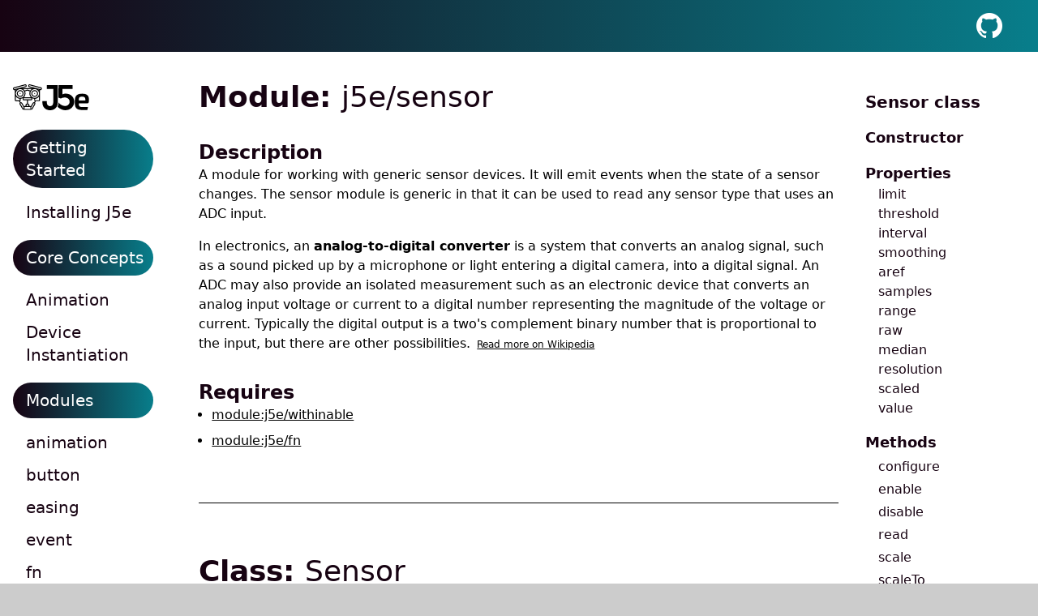

--- FILE ---
content_type: text/html; charset=utf-8
request_url: https://www.j5e.dev/modules/sensor/
body_size: 8038
content:
<!doctype html>
<html>
  <head>
  <meta name="viewport" content="width=device-width, initial-scale=1">
  <title></title>
  <link rel="stylesheet" href="/style.css" />
  <link rel="stylesheet" href="//cdnjs.cloudflare.com/ajax/libs/highlight.js/11.2.0/styles/default.min.css">
  <script src="//cdnjs.cloudflare.com/ajax/libs/highlight.js/11.2.0/highlight.min.js"></script>
  <script src="/js/index.min.js"></script>
  <script>
    hljs.configure({ignoreUnescapedHTML: true });
    hljs.highlightAll();
  </script>
</head>
  <body class="bg-gray">
    <div class="max-w-screen-2xl grid grid-cols-12 mx-auto bg-white shadow-2xl">
      <header class="py-2 bg-gradient-to-r from-xiketic to-seaweed col-span-12">
  <div class="relative mx-auto px-4 sm:px-6 lg:px-8 text-right">
    <!--<a class="whitespace-nowrap inline-flex rounded-md bg-white py-2 px-3 text-xs font-semibold uppercase text-xiketic hover:bg-opacity-90 no-underline" href="/docs/whats-new">What&rsquo;s New? →</a>-->
    <a class="inline-flex py-2 px-3 hover:opacity-80" href="https://github.com/dtex/j5e"><img src="/images/GitHub-Mark-Light-64px.png" height="32" width="32" /></a>
  </div>
  
</header>
      <!-- <div xclass="sticky top-0 z-40 lg:z-50 w-full max-w-7xl mx-auto my-4 bg-white grid grid-cols-12 p-4">
  <div xclass="invisible md:visible md:col-span-2">
    <a xclass="overflow-hidden" href="/">
      <span xclass="sr-only">J5e: Embedded JavaScript for IoT Devices and Robots</span>
      <svg xclass="fill-current text-seaweed-dark w-24 lg:w-3/5"  viewBox="0 0 526.1 178.8" >
        <path d="M203.4,115.7h30.7v7.9c0,20.2,11,26.9,22.6,26.9c11.5,0,21.8-7,21.8-25.4V32.2h-43.9V5.5h74.9v120
c0,37.2-26.9,53.3-53.3,53.3c-26.2,0-52.8-16.6-52.8-53.3V115.7z"/>
        <path d="M363.4,64.3c-10.3,0-18.2,3.8-18.2,3.8l-3.3,2.4c0,0,0.1-5.5,0-10.3l-0.4-28.1h69.9V5.5h-96.5L314,91.9l17,6.2 c0,0,11.3-7.2,26.4-7.2c19.4,0,34.3,11.8,34.3,29.5c0,18-15.6,29.4-32.2,29c-23.6-0.5-40.3-18.2-45.7-24.8v5.5 c0,10.6-2.2,17.2-6,24.5c9.2,8,28.6,24,54,24c35.5,0,61.4-25,61.4-58.6C423.4,89.5,401.1,64.3,363.4,64.3z"/>
        <g>
          <path d="M455.2,131.7c0,5,0.3,9.1,0.8,12.3c0.6,3.2,1.7,5.7,3.4,7.5c1.7,1.8,4.1,3.1,7.2,3.8c3.1,0.7,7.1,1,12.1,1 c4.9,0,10.5,0,16.7,0s14-0.1,23.2-0.4l-4.2,20.9c-3.9,0.1-7.4,0.2-10.5,0.3c-3.1,0.1-6,0.1-8.9,0.1c-2.9,0-5.7,0-8.5,0 c-2.8,0-5.9,0-9.2,0c-9.9,0-18-1.1-24.5-3.3c-6.4-2.2-11.5-5.4-15.2-9.6c-3.7-4.2-6.3-9.3-7.7-15.4c-1.5-6.1-2.2-13-2.2-20.8v-11.7 c0-8.4,0.8-15.7,2.3-22.2c1.5-6.4,4.2-11.8,8-16.2c3.8-4.4,9-7.7,15.5-9.9c6.5-2.2,14.7-3.3,24.6-3.3c9.2,0,16.8,1,22.9,3 c6.1,2,10.9,4.8,14.6,8.5c3.7,3.6,6.3,7.9,7.8,12.9c1.5,4.9,2.3,10.3,2.3,16.2v3.6c0,4.7-0.3,8.6-0.8,11.6c-0.6,3-1.5,5.3-2.8,7 c-1.3,1.7-3,2.8-5.1,3.3c-2.1,0.6-4.7,0.8-7.7,0.8H455.2z M477.8,85.3c-4.7,0-8.6,0.4-11.5,1.1c-2.9,0.8-5.2,2.2-6.9,4.2 c-1.7,2-2.8,4.7-3.3,8.2c-0.6,3.4-0.8,7.8-0.8,13.1h44.9V107c0-4-0.3-7.5-1-10.2c-0.7-2.8-1.9-5-3.6-6.7c-1.7-1.7-4-2.9-6.9-3.7 C485.7,85.6,482.1,85.3,477.8,85.3z"/>
        </g>
        <g>
          <path d="M50,40c-12.9,0-23.3,10.4-23.3,23.3S37.1,86.7,50,86.7s23.3-10.4,23.3-23.3S62.9,40,50,40z M50,80 c-9.2,0-16.7-7.5-16.7-16.7S40.8,46.7,50,46.7s16.7,7.5,16.7,16.7S59.2,80,50,80z"/>
          <path d="M150,86.7c12.9,0,23.3-10.4,23.3-23.3S162.9,40,150,40s-23.3,10.4-23.3,23.3S137.1,86.7,150,86.7z M150,46.7 c9.2,0,16.7,7.5,16.7,16.7S159.2,80,150,80c-9.2,0-16.7-7.5-16.7-16.7S140.8,46.7,150,46.7z"/>
          <path d="M1.1,34.5c1,3.6,4.3,6.2,8.1,6.2c0.7,0,1.4-0.1,2.1-0.3l2-0.5V110c0,3.7,3,6.7,6.7,6.7h21.4l6,10.4 c-2.7,3.2-3.2,7.8-1.1,11.5l18.3,31.7c1.2,2.1,3.1,3.7,5.3,4.5c1.8,0.6,3.7,0.7,5.5,0.2c1.2,1.1,2.8,1.7,4.5,1.7h40 c1.6,0,3.2-0.6,4.4-1.7c0.7,0.2,1.5,0.3,2.3,0.3c1.1,0,2.1-0.2,3.1-0.5c2.4-0.7,4.3-2.3,5.6-4.5l18.3-31.8 c2.1-3.7,1.7-8.3-1.1-11.5l6-10.4H180c3.7,0,6.7-3,6.7-6.7V39.8l2,0.5c4.4,1.2,9-1.5,10.2-5.9l0.9-3.3l0,0c1.1-4.4-1.5-9-5.9-10.2 L116.7,0.3c-4.5-1.2-9.1,1.4-10.3,5.8c0,0,0,0.1,0,0.1l-0.9,3.3c-1.2,4.4,1.5,9,5.9,10.2l26.4,7H62.2l26.4-7.1 c4.4-1.2,7.1-5.8,5.9-10.2l-0.9-3.3c-1.2-4.4-5.8-7-10.3-5.8c0,0,0,0,0,0L6.1,21c-4.4,1.2-7,5.8-5.9,10.2L1.1,34.5z M20,42.3V38 l4.8-1.3l-0.3,0.4c-0.5,0.5-0.9,0.9-1.4,1.4L22,39.7c-0.4,0.5-0.8,1-1.2,1.6S20.2,42,20,42.3z M150,33.4c16.6,0,30,13.4,30,30 s-13.4,30-30,30s-30-13.4-30-30S133.4,33.4,150,33.4z M146.7,123.8c-1.4-0.3-2.9-0.3-4.3,0c-2.6,0.6-4.8,2.3-6.1,4.6L123.3,151 c-1-0.6-2.2-0.9-3.3-1h-6.7v-6.7c0-5.5-4.5-10-10-10V110h23.3c3.7,0,6.7-3,6.7-6.7V96c4.1,2.2,8.7,3.6,13.3,4v10 c0,2.8,1.8,5.3,4.5,6.3L146.7,123.8z M93.3,150v-6.7c0-1.8,1.5-3.3,3.3-3.3h6.7c1.8,0,3.3,1.5,3.3,3.3v6.7H93.3z M80,150 c-1.2,0-2.3,0.4-3.3,1l-13-22.4c-1.3-2.3-3.5-3.9-6-4.6c-1.4-0.4-2.9-0.4-4.3-0.2l-4.3-7.5c2.6-1,4.3-3.5,4.3-6.3v-10 c4.7-0.4,9.2-1.7,13.3-3.9v7.2c0,3.7,3,6.7,6.7,6.7h23.3v23.3c-5.5,0-10,4.5-10,10v6.7H80z M73.3,103.4v-6.7h53.3v6.7H73.3z M116,49.7c-0.2,0.4-0.3,0.9-0.5,1.3s-0.6,1.7-0.8,2.6c-0.3,0.9-0.3,0.9-0.4,1.4c-0.1,0.5-0.4,1.9-0.5,2.8c0,0.4,0,0.9-0.2,1.3 c-0.2,1.4-0.3,2.8-0.3,4.2c0,1.4,0.1,2.7,0.2,4.1c0,0.4,0,0.9,0.2,1.3c0.2,0.4,0.3,1.8,0.5,2.7c0.2,0.9,0.3,1,0.4,1.5 c0.1,0.5,0.4,1.6,0.7,2.3s0.4,1,0.6,1.5c0.2,0.5,0.6,1.5,0.9,2.2l0.7,1.5c0.4,0.7,0.8,1.4,1.2,2.1l0.9,1.3c0.5,0.7,1,1.4,1.5,2 L122,87c0.7,0.8,1.4,1.5,2.1,2.2l0.7,0.7l0,0H75.1l0,0l0.6-0.6c0.7-0.7,1.5-1.5,2.1-2.3l0.9-1.1c0.5-0.7,1-1.4,1.5-2.1l0.8-1.3 c0.4-0.7,0.8-1.4,1.2-2.1l0.7-1.4c0.3-0.7,0.7-1.5,0.9-2.2c0.3-0.7,0.4-1,0.6-1.5c0.2-0.5,0.5-1.6,0.7-2.4c0.2-0.8,0.3-1,0.4-1.5 c0.1-0.5,0.3-1.8,0.5-2.7c0.1-0.9,0-0.9,0.2-1.3c0.2-1.3,0.3-2.7,0.3-4.1c0-1.4-0.1-2.8-0.3-4.2c0-0.4,0-0.9-0.2-1.3 c0-0.9-0.3-1.9-0.5-2.8c-0.2-0.9-0.2-1-0.4-1.4c-0.1-0.5-0.5-1.7-0.8-2.6c-0.3-0.8-0.3-0.9-0.5-1.3L83.7,49l16.3-5.5l16.3,5.4 L116,49.7z M80,63.4c0,1.2-0.1,2.4-0.2,3.5c-1.9,16.5-16.9,28.2-33.3,26.3c-6.8-0.8-13.1-3.9-17.9-8.8C17,72.5,17.2,53.6,29,42 s30.8-11.4,42.4,0.4C76.9,48,80,55.5,80,63.4z M20,84.5c0.3,0.4,0.6,0.8,1,1.2l0.7,0.8c0.7,0.9,1.4,1.7,2.2,2.5s1.7,1.6,2.6,2.4 l0.9,0.7c0.6,0.5,1.2,0.9,1.8,1.4l1.1,0.7l1.8,1.1l1.3,0.7l1.8,0.9l1.3,0.6l1.9,0.7l1.3,0.4l2.1,0.5l1.3,0.3l2.4,0.4h1h0.2v10H20 V84.5z M70.5,167l-18.3-31.8c-0.9-1.6-0.3-3.6,1.3-4.5c0.5-0.3,1-0.4,1.6-0.4c0.3,0,0.7,0,1,0c0.8,0.2,1.5,0.8,1.9,1.5l15.3,26.7 v10.3c-0.4,0-0.7-0.1-1.1-0.2C71.4,168.2,70.8,167.7,70.5,167z M80,170v-13.3h40V170H80z M147.9,135.2L147.9,135.2L129.5,167 c-0.4,0.7-1.1,1.2-1.9,1.5c-0.3,0.1-0.7,0.2-1,0.2v-10l15.5-26.7c0.4-0.8,1.2-1.3,2-1.5c0.8-0.2,1.7-0.1,2.5,0.3 C148.3,131.7,148.8,133.7,147.9,135.2L147.9,135.2z M180,84.5V110h-26.7v-10h0.2h1l2.4-0.4l1.3-0.3l2.1-0.5l1.3-0.4l1.9-0.7 l1.3-0.6l1.8-0.9l1.3-0.7l1.8-1.1l1.1-0.7c0.6-0.4,1.2-0.9,1.8-1.4l0.9-0.7c0.9-0.7,1.7-1.5,2.6-2.4c0.8-0.8,1.5-1.6,2.2-2.5 l0.6-0.8C179.4,85.3,179.7,84.9,180,84.5z M180,42.3c-0.2-0.3-0.5-0.7-0.8-1c-0.3-0.3-0.8-1.1-1.2-1.6l-1.1-1.2 c-0.4-0.5-0.9-1-1.4-1.4l-0.3-0.3L180,38V42.3z M112.1,12.3c-0.2-0.4-0.3-0.8-0.2-1.3l0.9-3.3c0.3-0.6,0.9-1,1.6-1h0.4l77.2,20.7 c0.9,0.2,1.4,1.2,1.2,2.1l-0.9,3.3c-0.3,0.9-1.2,1.4-2,1.2l-6.1-1.6l0,0l-16.7-4.4l-54.5-14.7c-0.4-0.1-0.8-0.4-1-0.7L112.1,12.3z M128.9,33.4l-0.7,0.6c-0.7,0.6-1.5,1.1-2.2,1.7l-1,1c-0.6,0.6-1.3,1.2-1.8,1.9l-1,1c-0.6,0.7-1.2,1.5-1.8,2.3l-0.6,0.8l-0.2,0.3 l-18.5-6.2c-0.7-0.2-1.4-0.2-2.1,0L80.5,43l-0.2-0.3l-0.6-0.8c-0.6-0.8-1.2-1.6-1.8-2.3l-1-1c-0.6-0.6-1.2-1.3-1.8-1.9l-1.1-1 c-0.7-0.6-1.4-1.2-2.2-1.7l-0.7-0.6H128.9z M7.9,27.5L85.1,6.7h0.4c0.8,0,1.4,0.5,1.6,1.2l0.9,3.3c0.1,0.4,0.1,0.9-0.2,1.3 c-0.2,0.4-0.6,0.7-1,0.8l0,0L32,27.9l-16.1,4.3l0,0l-6.1,1.6c-0.9,0.2-1.8-0.3-2.1-1.2l-0.9-3.3C6.6,28.6,7.1,27.8,7.9,27.5z"/>
          <path d="M50,60L50,60c-1.8,0-3.3,1.5-3.3,3.3c0,1.8,1.5,3.3,3.3,3.3s3.3-1.5,3.3-3.3C53.3,61.5,51.8,60,50,60z"/>
          <path d="M150,66.7c1.8,0,3.3-1.5,3.3-3.3c0-1.8-1.5-3.3-3.3-3.3l0,0c-1.8,0-3.3,1.5-3.3,3.3C146.7,65.2,148.2,66.7,150,66.7z"/>
        </g>
      </svg>
    </a>
  </div>
  <div xclass="col-span-full md:col-span-10 lg:col-span-10 xl:col-span-8 border-b border-gray-200 h-18 justify-between px-4 sm:px-6 lg:mx-6 lg:px-0 xl:mx-8">
    <button type="button" xclass="group leading-6 font-medium flex items-center space-x-3 sm:space-x-4 hover:text-gray-600 transition-colors duration-200 w-full py-2">
      <svg width="24" height="24" fill="none" xclass="text-gray-400 group-hover:text-gray-500 transition-colors duration-200"><path d="M21 21l-6-6m2-5a7 7 0 11-14 0 7 7 0 0114 0z" stroke="currentColor" stroke-width="2" stroke-linecap="round" stroke-linejoin="round"></path></svg>
      <span>Quick search</span>
      <span style="opacity: 1;" xclass="hidden sm:block text-gray-400 text-sm leading-5 py-0.5 px-1.5 border border-gray-300 rounded-md">
        <span xclass="sr-only">Press </span>
        <kbd xclass="font-sans">/</kbd>
        <span xclass="sr-only"> to search</span>
      </span>
    </button>
  </div>
</div> -->
      <button id="menuButton" type="button" class="menuToggle fixed z-50 bottom-4 right-4 w-16 h-16 rounded-full bg-seaweed text-white block lg:hidden">
  <span class="sr-only">Open site navigation</span>
  <svg id="menuOpen" width="24" height="24" fill="none" class="menuToggle absolute top-1/2 left-1/2 -mt-3 -ml-3 transition duration-100 transform">
    <path class="menuToggle" d="M4 4h16M4 12h16M4 20h16" stroke="currentColor" stroke-width="2" stroke-linecap="round" stroke-linejoin="round"></path>
  </svg>
  <svg id="menuClose" width="24" height="24" fill="none" class="menuToggle absolute top-1/2 left-1/2 -mt-3 -ml-3 transition duration-100 transform opacity-0 scale-80">
    <path class="menuToggle" d="M6 18L18 6M6 6l12 12" stroke="currentColor" stroke-width="2" stroke-linecap="round" stroke-linejoin="round"></path>
  </svg>
</button>
<nav id="leftnav" class="max-w-full bg-white hidden h-screen z-40 inset-0 flex-none col-span-12 leading-8 sticky overflow-y-scroll scrolling-touch lg:block lg:relative lg:col-span-2 pr-4">
  <ul class="text-xl">
    <li class="text-xiketic text-2xl p-4 lg:pb-0 lg:my-6">
      <a href="/"><img class="h-8" src="/images/j5e.svg" /></a></li>
    <li class="mb-2 text-2xl lg:text-base xl:text-xl p-2 pl-4 mr-2 ml-4 bg-gradient-to-r from-xiketic to-seaweed text-white rounded-full">Getting Started</li>
    <li>
      <ul class="bg-white text-xiketic text-2xl xl:text-xl lg:text-base p-2 pl-8">
        <li class="pb-3"><a href="/getting-started/installation/">Installing J5e</a></li>
      </ul>
    </li>
    <li class="mb-2 text-2xl lg:text-base xl:text-xl p-2 pl-4 mr-2 ml-4  bg-gradient-to-r from-xiketic to-seaweed text-white rounded-full">Core Concepts</li>
    <li>
      <ul class="bg-white text-xiketic text-2xl lg:text-base xl:text-xl p-2 pl-8">
        <li class="pb-3"><a href="/core-concepts/animation/">Animation</a></li>
        <li class="pb-3"><a href="/core-concepts/instantiation/">Device Instantiation</a></li>
      </ul>
    </li>
    <li class="mb-2 text-2xl lg:text-base xl:text-xl p-2 pl-4 mr-2 ml-4  bg-gradient-to-r from-xiketic to-seaweed text-white rounded-full">Modules</li>
    <li>
      <ul class="bg-white text-xiketic text-2xl lg:text-base xl:text-xl p-2 pl-8">
        
          <li class="pb-3"><a href="/modules/animation">animation</a></li>
        
          <li class="pb-3"><a href="/modules/button">button</a></li>
        
          <li class="pb-3"><a href="/modules/easing">easing</a></li>
        
          <li class="pb-3"><a href="/modules/event">event</a></li>
        
          <li class="pb-3"><a href="/modules/fn">fn</a></li>
        
          <li class="pb-3"><a href="/modules/gps">gps</a></li>
        
          <li class="pb-3"><a href="/modules/led">led</a></li>
        
          <li class="pb-3"><a href="/modules/light">light</a></li>
        
          <li class="pb-3"><a href="/modules/motor">motor</a></li>
        
          <li class="pb-3"><a href="/modules/relay">relay</a></li>
        
          <li class="pb-3"><a href="/modules/rgb">rgb</a></li>
        
          <li class="pb-3"><a href="/modules/sensor">sensor</a></li>
        
          <li class="pb-3"><a href="/modules/servo">servo</a></li>
        
          <li class="pb-3"><a href="/modules/switch">switch</a></li>
        
          <li class="pb-3"><a href="/modules/thermometer">thermometer</a></li>
        
          <li class="pb-3"><a href="/modules/withinable">withinable</a></li>
        
      </ul>
    </li>
  </ul>
</nav>
      <main class="align-top grid grid-cols-12 col-span-12 lg:col-span-8 h-screen overflow-y-scroll">
        
        <section class="col-span-full p-8 py-4 pb-24" xclass="col-span-full md:col-span-10 lg:col-span-10 xl:col-span-8 p-8 py-4">
          
          <header>
            <h1 id="j5e/sensor.module">Module: <span class="font-normal">j5e/sensor</span></h1>
          </header>
          <h2>Description</h2>
          <p>
            A module for working with generic sensor devices. It will emit events when the state of a sensor changes. The sensor module is generic in that it can be used to read any sensor type that uses an ADC input.<p>In electronics, an <b>analog-to-digital converter</b> is a system that converts an analog signal, such as a sound picked up by a microphone or light entering a digital camera, into a digital signal. An ADC may also provide an isolated measurement such as an electronic device that converts an analog input voltage or current to a digital number representing the magnitude of the voltage or current. Typically the digital output is a two's complement binary number that is proportional to the input, but there are other possibilities.<span class="-mt-4 text-right text-xs pl-2"><a href="https://en.wikipedia.org/wiki/Analog-to-digital_converter">Read more on Wikipedia</a></span></p>
          </p>
          
            <h2>Requires</h2>
            <ul>
              
                <li><a href="/modules/withinable">module:j5e/withinable</a></li>
              
                <li><a href="/modules/fn">module:j5e/fn</a></li>
              
            </ul>
          

          
          
          
          
          
  <hr/>
  <h2 class="h1" id="Sensor.class">Class: <span class="font-normal">Sensor</span></h2>
  <p>The Sensor class allows for input from sensor devices that connect to an ADC</p>
  <h2 id="Sensor.constructor">Constructor</h2>
  <pre><code class="language-javascript">new <span class="font-normal">Sensor(io)</code></pre>
  
  <h4>Parameters</h4>
  <div class="params-table">
    <div class="params-table-header">Name</div>
    <div class="params-table-header">Type</div>
    <div class="params-table-header">Description</div>
    
      <div class="params-cell">
        io
        
          <br/><span class="font-normal text-red"> (required)</span>
        
      </div>
      <div class="params-cell">
        
        number, 
        
        string, 
        
         or object
        
      </div>
      <div class="params-cell">
        <p><span class="font-bold sm:hidden">Description:<br/></span>
        Pin identifier or IO Options (See <a href="https://j5e.dev/core-concepts/instantiation/">instantiation</a>)
        
      </div>
     
  </div>

  
    <h3>Examples</h3>
    
      <pre><code class="language-javascript">// Using a pin number
import Sensor from "j5e/sensor";

const sensor = await new Sensor(12);
sensor.on("change", data => {
  trace(data);
});</code></pre>
    
      <pre><code class="language-javascript">// Using a pin identifier
import Sensor from "j5e/sensor";

const sensor = await new Sensor("A1");
sensor.on("change", data => {
 trace(data);
});</code></pre>
    
  
  
  <h2 id="Sensor.properties">Properties</h2>
  <div class="params-table">
    <div class="params-table-header">Name</div>
    <div class="params-table-header">Type</div>
    <div class="params-table-header">Description</div>
    
      <div class="params-cell" id="Sensor.limit">
        limit
        
      </div>
      <div class="params-cell">
        
          Array.&lt;number&gt;
        
      </div>
      <div class="params-cell">
        Limits the output range
      </div>
    
    
      <div class="params-cell" id="Sensor.threshold">
        threshold
        
      </div>
      <div class="params-cell">
        
          number
        
      </div>
      <div class="params-cell">
        The minimum amount of change required to emit a "change" event
      </div>
    
    
      <div class="params-cell" id="Sensor.interval">
        interval
        
      </div>
      <div class="params-cell">
        
          number
        
      </div>
      <div class="params-cell">
        The interval between readings (in ms)
      </div>
    
    
      <div class="params-cell" id="Sensor.smoothing">
        smoothing
        
      </div>
      <div class="params-cell">
        
          number
        
      </div>
      <div class="params-cell">
        The number of samples to take before finding the median
      </div>
    
    
      <div class="params-cell" id="Sensor.aref">
        aref
        
      </div>
      <div class="params-cell">
        
          number
        
      </div>
      <div class="params-cell">
        The reference voltage
      </div>
    
    
      <div class="params-cell" id="Sensor.samples">
        samples
        
      </div>
      <div class="params-cell">
        
          number
        
      </div>
      <div class="params-cell">
        The number of samples to take before finding the median
      </div>
    
    
      <div class="params-cell" id="Sensor.range">
        range
        
          <br/><span class="font-normal"> (read only)</span>
        
      </div>
      <div class="params-cell">
        
          Array.&lt;number&gt;
        
      </div>
      <div class="params-cell">
        The input range of the sensor
      </div>
    
    
      <div class="params-cell" id="Sensor.raw">
        raw
        
          <br/><span class="font-normal"> (read only)</span>
        
      </div>
      <div class="params-cell">
        
          number
        
      </div>
      <div class="params-cell">
        Get the most recent raw ADC reading
      </div>
    
    
      <div class="params-cell" id="Sensor.median">
        median
        
          <br/><span class="font-normal"> (read only)</span>
        
      </div>
      <div class="params-cell">
        
          number
        
      </div>
      <div class="params-cell">
        Get the most recent median ADC reading
      </div>
    
    
      <div class="params-cell" id="Sensor.resolution">
        resolution
        
          <br/><span class="font-normal"> (read only)</span>
        
      </div>
      <div class="params-cell">
        
          number
        
      </div>
      <div class="params-cell">
        The maximum possible ADC reading
      </div>
    
    
      <div class="params-cell" id="Sensor.scaled">
        scaled
        
          <br/><span class="font-normal"> (read only)</span>
        
      </div>
      <div class="params-cell">
        
          number
        
      </div>
      <div class="params-cell">
        Get the most recent scaled raw reading
      </div>
    
    
      <div class="params-cell" id="Sensor.value">
        value
        
          <br/><span class="font-normal"> (read only)</span>
        
      </div>
      <div class="params-cell">
        
          number
        
      </div>
      <div class="params-cell">
        
      </div>
    
    
  </div>

  

  
  
    <hr/>
    <h2 id="Sensor.methods">Methods</h2>
    
      <div class="mb-24">
  <h3 class="h2 pb-4" id="Sensor.configure">Sensor.configure</h3>
  
  <p>Configure a Sensor</p>
  <pre class="mb-4"><code class="language-javascript"><span class="font-normal">sensor.configure(options);</code></pre>
  
    <p><strong>Returns:</strong> The instance on which the method was called</p>
  
  
  <h4>Parameters</h4>
  <div class="params-table">
    <div class="params-table-header">Name</div>
    <div class="params-table-header">Type</div>
    <div class="params-table-header">Description</div>
    
      <div class="params-cell">
        options
        
          <br/><span class="font-normal text-red"> (required)</span>
        
      </div>
      <div class="params-cell">
        
        object
        
      </div>
      <div class="params-cell">
        <p><span class="font-bold sm:hidden">Description:<br/></span>
        Device configuration options
        
      </div>
    
      <div class="params-cell">
        options.aref
        
        
      </div>
      <div class="params-cell">
        
        number
        
      </div>
      <div class="params-cell">
        <p><span class="font-bold sm:hidden">Description:<br/></span>
        Analog reference voltage
        
          <br/><span class="text-red pt-4">Default: 3.3</span>
        
      </div>
    
      <div class="params-cell">
        options.enabled
        
        
      </div>
      <div class="params-cell">
        
        boolean
        
      </div>
      <div class="params-cell">
        <p><span class="font-bold sm:hidden">Description:<br/></span>
        Wether the device is currently performing reads every <interval>ms
        
          <br/><span class="text-red pt-4">Default: true</span>
        
      </div>
    
      <div class="params-cell">
        options.interval
        
        
      </div>
      <div class="params-cell">
        
        number
        
      </div>
      <div class="params-cell">
        <p><span class="font-bold sm:hidden">Description:<br/></span>
        Interval between readings in millseconds
        
          <br/><span class="text-red pt-4">Default: 100</span>
        
      </div>
    
      <div class="params-cell">
        options.limit
        
        
      </div>
      <div class="params-cell">
        
        Array.&lt;number&gt;
        
      </div>
      <div class="params-cell">
        <p><span class="font-bold sm:hidden">Description:<br/></span>
        Limit the output range
        
      </div>
    
      <div class="params-cell">
        options.range
        
        
      </div>
      <div class="params-cell">
        
        Array.&lt;number&gt;
        
      </div>
      <div class="params-cell">
        <p><span class="font-bold sm:hidden">Description:<br/></span>
        The input range of the sensor
        
          <br/><span class="text-red pt-4">Default: [0, N]</span>
        
      </div>
    
      <div class="params-cell">
        options.scale
        
        
      </div>
      <div class="params-cell">
        
        Array.&lt;number&gt;
        
      </div>
      <div class="params-cell">
        <p><span class="font-bold sm:hidden">Description:<br/></span>
        The output range for the sensor's value
        
          <br/><span class="text-red pt-4">Default: [0, N]</span>
        
      </div>
    
      <div class="params-cell">
        options.threshold
        
        
      </div>
      <div class="params-cell">
        
        number
        
      </div>
      <div class="params-cell">
        <p><span class="font-bold sm:hidden">Description:<br/></span>
        The minimum amount of change required to emit a "change" event
        
          <br/><span class="text-red pt-4">Default: 1</span>
        
      </div>
     
  </div>

  
    <h4>Example</h4>
    <pre class="mb-4"><code class="language-javascript">// Passing in Cofiguration Options
import Sensor from "j5e/sensor";

const sensor = await new Sensor({
  pin: 12
});

sensor.configure({
  interval: 500
});

sensor.on("change", data => {
  trace(data);
});</code></pre>
  
</div>
      
        <hr/>
      
    
      <div class="mb-24">
  <h3 class="h2 pb-4" id="Sensor.enable">Sensor.enable</h3>
  
  <p>Enable a disabled sensor.</p>
  <pre class="mb-4"><code class="language-javascript"><span class="font-normal">sensor.enable();</code></pre>
  
    <p><strong>Returns:</strong> instance</p>
  
  
  
    <h4>Example</h4>
    <pre class="mb-4"><code class="language-javascript">import Sensor from "j5e/sensor";

const sensor = await new Sensor(12);

sensor.disable();

// Wait 5 seconds and then take readings
timer.setTimeout(function() {
  sensor.enable();
});</code></pre>
  
</div>
      
        <hr/>
      
    
      <div class="mb-24">
  <h3 class="h2 pb-4" id="Sensor.disable">Sensor.disable</h3>
  
  <p>Disable an enabled sensor.</p>
  <pre class="mb-4"><code class="language-javascript"><span class="font-normal">sensor.disable();</code></pre>
  
    <p><strong>Returns:</strong> instance</p>
  
  
  
    <h4>Example</h4>
    <pre class="mb-4"><code class="language-javascript">import Sensor from "j5e/sensor";

const sensor = await new Sensor(12);

// Take reading for 5 seconds and then stop
timer.setTimeout(function() {
  sensor.disable();
});</code></pre>
  
</div>
      
        <hr/>
      
    
      <div class="mb-24">
  <h3 class="h2 pb-4" id="Sensor.read">Sensor.read</h3>
  
  <p>Synchronous read of a sensor.</p>
  <pre class="mb-4"><code class="language-javascript"><span class="font-normal">sensor.read();</code></pre>
  
    <p><strong>Returns:</strong> sensor value</p>
  
  
  
    <h4>Example</h4>
    <pre class="mb-4"><code class="language-javascript">import Sensor from "j5e/sensor";

const sensor = await new Sensor(12);

let myValue = sensor.read();</code></pre>
  
</div>
      
        <hr/>
      
    
      <div class="mb-24">
  <h3 class="h2 pb-4" id="Sensor.scale">Sensor.scale</h3>
  
  <p>scale/scaleTo Set a value scaling range</p>
  <pre class="mb-4"><code class="language-javascript"><span class="font-normal">sensor.scale(low, high, low, high);</code></pre>
  
    <p><strong>Returns:</strong> instance</p>
  
  
  <h4>Parameters</h4>
  <div class="params-table">
    <div class="params-table-header">Name</div>
    <div class="params-table-header">Type</div>
    <div class="params-table-header">Description</div>
    
      <div class="params-cell">
        low
        
          <br/><span class="font-normal text-red"> (required)</span>
        
      </div>
      <div class="params-cell">
        
        Number
        
      </div>
      <div class="params-cell">
        <p><span class="font-bold sm:hidden">Description:<br/></span>
        Lowerbound
        
      </div>
    
      <div class="params-cell">
        high
        
          <br/><span class="font-normal text-red"> (required)</span>
        
      </div>
      <div class="params-cell">
        
        Number
        
      </div>
      <div class="params-cell">
        <p><span class="font-bold sm:hidden">Description:<br/></span>
        Upperbound
        
      </div>
    
      <div class="params-cell">
        low, high
        
        
      </div>
      <div class="params-cell">
        
        Array
        
      </div>
      <div class="params-cell">
        <p><span class="font-bold sm:hidden">Description:<br/></span>
        Lowerbound
        
      </div>
     
  </div>

  
    <h4>Example</h4>
    <pre class="mb-4"><code class="language-javascript">import Sensor from "j5e/sensor";

const sensor = await new Sensor(12);

// Scale all future values to 8-bit range
sensor.scale([0, 255]);</code></pre>
  
</div>
      
        <hr/>
      
    
      <div class="mb-24">
  <h3 class="h2 pb-4" id="Sensor.scaleTo">Sensor.scaleTo</h3>
  
  <p>scaleTo Scales value to integer representation</p>
  <pre class="mb-4"><code class="language-javascript"><span class="font-normal">sensor.scaleTo(low, low, high);</code></pre>
  
    <p><strong>Returns:</strong> The scaled value</p>
  
  
  <h4>Parameters</h4>
  <div class="params-table">
    <div class="params-table-header">Name</div>
    <div class="params-table-header">Type</div>
    <div class="params-table-header">Description</div>
    
      <div class="params-cell">
        low
        
          <br/><span class="font-normal text-red"> (required)</span>
        
      </div>
      <div class="params-cell">
        
        Number
        
      </div>
      <div class="params-cell">
        <p><span class="font-bold sm:hidden">Description:<br/></span>
        An array containing a lower and upper bound
        
      </div>
    
      <div class="params-cell">
        low
        
          <br/><span class="font-normal text-red"> (required)</span>
        
      </div>
      <div class="params-cell">
        
        Number
        
      </div>
      <div class="params-cell">
        <p><span class="font-bold sm:hidden">Description:<br/></span>
        A number to use as a lower bound
        
      </div>
    
      <div class="params-cell">
        high
        
          <br/><span class="font-normal text-red"> (required)</span>
        
      </div>
      <div class="params-cell">
        
        Number
        
      </div>
      <div class="params-cell">
        <p><span class="font-bold sm:hidden">Description:<br/></span>
        A number to use as an upper bound
        
      </div>
     
  </div>

  
    <h4>Example</h4>
    <pre class="mb-4"><code class="language-javascript">import Sensor from "j5e/sensor";

const sensor = await new Sensor(12);

// Scale the returned value to 8-bit range
sensor.scaleTo([0, 255]);</code></pre>
  
</div>
      
        <hr/>
      
    
      <div class="mb-24">
  <h3 class="h2 pb-4" id="Sensor.fscaleTo">Sensor.fscaleTo</h3>
  
  <p>fscaleTo Scales value to single precision float representation</p>
  <pre class="mb-4"><code class="language-javascript"><span class="font-normal">sensor.fscaleTo(low, low, high);</code></pre>
  
    <p><strong>Returns:</strong> The scaled value</p>
  
  
  <h4>Parameters</h4>
  <div class="params-table">
    <div class="params-table-header">Name</div>
    <div class="params-table-header">Type</div>
    <div class="params-table-header">Description</div>
    
      <div class="params-cell">
        low
        
          <br/><span class="font-normal text-red"> (required)</span>
        
      </div>
      <div class="params-cell">
        
        Number
        
      </div>
      <div class="params-cell">
        <p><span class="font-bold sm:hidden">Description:<br/></span>
        An array containing a lower and upper bound
        
      </div>
    
      <div class="params-cell">
        low
        
          <br/><span class="font-normal text-red"> (required)</span>
        
      </div>
      <div class="params-cell">
        
        Number
        
      </div>
      <div class="params-cell">
        <p><span class="font-bold sm:hidden">Description:<br/></span>
        A number to use as a lower bound
        
      </div>
    
      <div class="params-cell">
        high
        
          <br/><span class="font-normal text-red"> (required)</span>
        
      </div>
      <div class="params-cell">
        
        Number
        
      </div>
      <div class="params-cell">
        <p><span class="font-bold sm:hidden">Description:<br/></span>
        A number to use as an upper bound
        
      </div>
     
  </div>

  
    <h4>Example</h4>
    <pre class="mb-4"><code class="language-javascript">import Sensor from "j5e/sensor";

const sensor = await new Sensor(12);

// Scale the returned value to float between 0 and 1
sensor.fscaleTo([0, 1]);</code></pre>
  
</div>
      
        <hr/>
      
    
      <div class="mb-24">
  <h3 class="h2 pb-4" id="Sensor.within">Sensor.within</h3>
  
  <p>Fire a callback when the value is within a certain range</p>
  <pre class="mb-4"><code class="language-javascript"><span class="font-normal">sensor.within(range, unit, callback);</code></pre>
  
  
  <h4>Parameters</h4>
  <div class="params-table">
    <div class="params-table-header">Name</div>
    <div class="params-table-header">Type</div>
    <div class="params-table-header">Description</div>
    
      <div class="params-cell">
        range
        
          <br/><span class="font-normal text-red"> (required)</span>
        
      </div>
      <div class="params-cell">
        
        Array.&lt;number&gt;
        
      </div>
      <div class="params-cell">
        <p><span class="font-bold sm:hidden">Description:<br/></span>
        The upper and lower ends of the range to watch
        
      </div>
    
      <div class="params-cell">
        unit
        
          <br/><span class="font-normal text-red"> (required)</span>
        
      </div>
      <div class="params-cell">
        
        string
        
      </div>
      <div class="params-cell">
        <p><span class="font-bold sm:hidden">Description:<br/></span>
        The property to test
        
      </div>
    
      <div class="params-cell">
        callback
        
          <br/><span class="font-normal text-red"> (required)</span>
        
      </div>
      <div class="params-cell">
        
        function
        
      </div>
      <div class="params-cell">
        <p><span class="font-bold sm:hidden">Description:<br/></span>
        A callback to run when the event is fired.
        
      </div>
     
  </div>

  
</div>
      
        <hr/>
      
    
      <div class="mb-24">
  <h3 class="h2 pb-4" id="Sensor.on">Sensor.on</h3>
  
  <p>Create an event listener</p>
  <pre class="mb-4"><code class="language-javascript"><span class="font-normal">sensor.on(event, listener);</code></pre>
  
  
  <h4>Parameters</h4>
  <div class="params-table">
    <div class="params-table-header">Name</div>
    <div class="params-table-header">Type</div>
    <div class="params-table-header">Description</div>
    
      <div class="params-cell">
        event
        
          <br/><span class="font-normal text-red"> (required)</span>
        
      </div>
      <div class="params-cell">
        
        string
        
      </div>
      <div class="params-cell">
        <p><span class="font-bold sm:hidden">Description:<br/></span>
        The name of the event to listen for
        
      </div>
    
      <div class="params-cell">
        listener
        
          <br/><span class="font-normal text-red"> (required)</span>
        
      </div>
      <div class="params-cell">
        
        function
        
      </div>
      <div class="params-cell">
        <p><span class="font-bold sm:hidden">Description:<br/></span>
        A callback to run when the event is fired.
        
      </div>
     
  </div>

  
</div>
      
        <hr/>
      
    
      <div class="mb-24">
  <h3 class="h2 pb-4" id="Sensor.removeListener">Sensor.removeListener</h3>
  
  <p>Remove an event listener</p>
  <pre class="mb-4"><code class="language-javascript"><span class="font-normal">sensor.removeListener(event, listener);</code></pre>
  
  
  <h4>Parameters</h4>
  <div class="params-table">
    <div class="params-table-header">Name</div>
    <div class="params-table-header">Type</div>
    <div class="params-table-header">Description</div>
    
      <div class="params-cell">
        event
        
          <br/><span class="font-normal text-red"> (required)</span>
        
      </div>
      <div class="params-cell">
        
        string
        
      </div>
      <div class="params-cell">
        <p><span class="font-bold sm:hidden">Description:<br/></span>
        The name of the event that we are removing a listener from
        
      </div>
    
      <div class="params-cell">
        listener
        
          <br/><span class="font-normal text-red"> (required)</span>
        
      </div>
      <div class="params-cell">
        
        function
        
      </div>
      <div class="params-cell">
        <p><span class="font-bold sm:hidden">Description:<br/></span>
        The callback that we are removing
        
      </div>
     
  </div>

  
</div>
      
        <hr/>
      
    
      <div class="mb-24">
  <h3 class="h2 pb-4" id="Sensor.emit">Sensor.emit</h3>
  
    <p class="bg-orange p-2 px-4 mt-4 mb-6"><span class="font-bold">Note:</span> This method is not part of the public API, and is subject to change.</span></p>
  
  <p>Emit an event</p>
  <pre class="mb-4"><code class="language-javascript"><span class="font-normal">sensor.emit(event);</code></pre>
  
  
  <h4>Parameters</h4>
  <div class="params-table">
    <div class="params-table-header">Name</div>
    <div class="params-table-header">Type</div>
    <div class="params-table-header">Description</div>
    
      <div class="params-cell">
        event
        
          <br/><span class="font-normal text-red"> (required)</span>
        
      </div>
      <div class="params-cell">
        
        string
        
      </div>
      <div class="params-cell">
        <p><span class="font-bold sm:hidden">Description:<br/></span>
        The name of the event to emit
        
      </div>
     
  </div>

  
</div>
      
        <hr/>
      
    
      <div class="mb-24">
  <h3 class="h2 pb-4" id="Sensor.once">Sensor.once</h3>
  
  <p>Create an event listener that will only fire one time.</p>
  <pre class="mb-4"><code class="language-javascript"><span class="font-normal">sensor.once(event, listener);</code></pre>
  
  
  <h4>Parameters</h4>
  <div class="params-table">
    <div class="params-table-header">Name</div>
    <div class="params-table-header">Type</div>
    <div class="params-table-header">Description</div>
    
      <div class="params-cell">
        event
        
          <br/><span class="font-normal text-red"> (required)</span>
        
      </div>
      <div class="params-cell">
        
        string
        
      </div>
      <div class="params-cell">
        <p><span class="font-bold sm:hidden">Description:<br/></span>
        The name of the event to listen for
        
      </div>
    
      <div class="params-cell">
        listener
        
          <br/><span class="font-normal text-red"> (required)</span>
        
      </div>
      <div class="params-cell">
        
        function
        
      </div>
      <div class="params-cell">
        <p><span class="font-bold sm:hidden">Description:<br/></span>
        A callback to run when the event is fired.
        
      </div>
     
  </div>

  
</div>
      
    
  
  

        </section>
      </main>
      <nav class="hidden lg:block lg:relative h-screen z-40 inset-0 flex-none  col-span-2 sticky overflow-y-scroll scrolling-touch ">
  <ul class="sticky pt-12 text-xl">
    
      <li class="font-bold text-xiketic mb-2 text-xl">
        <a href="#Sensor.class">Sensor class</a>
        <ul class="text-base">
          <li class="my-4 text-lg"><a href="#Sensor.constructor">Constructor</a></li>
          
            <li class="text-lg"><a href="#Sensor.properties">Properties</a></li>
            
              <li class="pl-4 font-normal text-base"><a href="#Sensor.limit">limit</a></li>
            
              <li class="pl-4 font-normal text-base"><a href="#Sensor.threshold">threshold</a></li>
            
              <li class="pl-4 font-normal text-base"><a href="#Sensor.interval">interval</a></li>
            
              <li class="pl-4 font-normal text-base"><a href="#Sensor.smoothing">smoothing</a></li>
            
              <li class="pl-4 font-normal text-base"><a href="#Sensor.aref">aref</a></li>
            
              <li class="pl-4 font-normal text-base"><a href="#Sensor.samples">samples</a></li>
            
              <li class="pl-4 font-normal text-base"><a href="#Sensor.range">range</a></li>
            
              <li class="pl-4 font-normal text-base"><a href="#Sensor.raw">raw</a></li>
            
              <li class="pl-4 font-normal text-base"><a href="#Sensor.median">median</a></li>
            
              <li class="pl-4 font-normal text-base"><a href="#Sensor.resolution">resolution</a></li>
            
              <li class="pl-4 font-normal text-base"><a href="#Sensor.scaled">scaled</a></li>
            
              <li class="pl-4 font-normal text-base"><a href="#Sensor.value">value</a></li>
            
          
          
          
            <li class="mt-4 text-lg"><a href="#Sensor.methods">Methods</a></li>
            
              <li class="pl-4 pt-1 font-normal"><a href="#Sensor.configure">configure</a></li>
            
              <li class="pl-4 pt-1 font-normal"><a href="#Sensor.enable">enable</a></li>
            
              <li class="pl-4 pt-1 font-normal"><a href="#Sensor.disable">disable</a></li>
            
              <li class="pl-4 pt-1 font-normal"><a href="#Sensor.read">read</a></li>
            
              <li class="pl-4 pt-1 font-normal"><a href="#Sensor.scale">scale</a></li>
            
              <li class="pl-4 pt-1 font-normal"><a href="#Sensor.scaleTo">scaleTo</a></li>
            
              <li class="pl-4 pt-1 font-normal"><a href="#Sensor.fscaleTo">fscaleTo</a></li>
            
              <li class="pl-4 pt-1 font-normal"><a href="#Sensor.within">within</a></li>
            
              <li class="pl-4 pt-1 font-normal"><a href="#Sensor.on">on</a></li>
            
              <li class="pl-4 pt-1 font-normal"><a href="#Sensor.removeListener">removeListener</a></li>
            
              <li class="pl-4 pt-1 font-normal"><a href="#Sensor.emit">emit</a></li>
            
              <li class="pl-4 pt-1 font-normal"><a href="#Sensor.once">once</a></li>
            
          
        </ul>
      </li>
    
  </ul>
</nav>
      <footer class="bg-gradient-to-r from-xiketic to-seaweed col-span-12 text-white text-center p-4">
  <p><a href="https://en.wikipedia.org/wiki/Main_Page">Wikipedia</a> excerpts re-published under the Creative Commons Attribution-ShareAlike 3.0 license<br/>All other content &copy; 2021, 2022 The J5e Contributors Licensed under the MIT license</p>
</footer>
      </div>
  <script defer src="https://static.cloudflareinsights.com/beacon.min.js/vcd15cbe7772f49c399c6a5babf22c1241717689176015" integrity="sha512-ZpsOmlRQV6y907TI0dKBHq9Md29nnaEIPlkf84rnaERnq6zvWvPUqr2ft8M1aS28oN72PdrCzSjY4U6VaAw1EQ==" data-cf-beacon='{"version":"2024.11.0","token":"cb6c1bddb86f465f9157f6b25af539d5","r":1,"server_timing":{"name":{"cfCacheStatus":true,"cfEdge":true,"cfExtPri":true,"cfL4":true,"cfOrigin":true,"cfSpeedBrain":true},"location_startswith":null}}' crossorigin="anonymous"></script>
</body>
</html>


--- FILE ---
content_type: image/svg+xml
request_url: https://www.j5e.dev/images/j5e.svg
body_size: 2308
content:
<?xml version="1.0" encoding="utf-8"?>
<!-- Generator: Adobe Illustrator 24.0.2, SVG Export Plug-In . SVG Version: 6.00 Build 0)  -->
<svg version="1.1" id="Layer_1" xmlns="http://www.w3.org/2000/svg" xmlns:xlink="http://www.w3.org/1999/xlink" x="0px" y="0px"
	 viewBox="0 0 526.1 178.8" style="enable-background:new 0 0 526.1 178.8;" xml:space="preserve">
<path d="M203.4,115.7h30.7v7.9c0,20.2,11,26.9,22.6,26.9c11.5,0,21.8-7,21.8-25.4V32.2h-43.9V5.5h74.9v120
	c0,37.2-26.9,53.3-53.3,53.3c-26.2,0-52.8-16.6-52.8-53.3V115.7z"/>
<path d="M363.4,64.3c-10.3,0-18.2,3.8-18.2,3.8l-3.3,2.4c0,0,0.1-5.5,0-10.3l-0.4-28.1h69.9V5.5h-96.5L314,91.9l17,6.2
	c0,0,11.3-7.2,26.4-7.2c19.4,0,34.3,11.8,34.3,29.5c0,18-15.6,29.4-32.2,29c-23.6-0.5-40.3-18.2-45.7-24.8v5.5
	c0,10.6-2.2,17.2-6,24.5c9.2,8,28.6,24,54,24c35.5,0,61.4-25,61.4-58.6C423.4,89.5,401.1,64.3,363.4,64.3z"/>
<g>
	<path d="M455.2,131.7c0,5,0.3,9.1,0.8,12.3c0.6,3.2,1.7,5.7,3.4,7.5c1.7,1.8,4.1,3.1,7.2,3.8c3.1,0.7,7.1,1,12.1,1
		c4.9,0,10.5,0,16.7,0s14-0.1,23.2-0.4l-4.2,20.9c-3.9,0.1-7.4,0.2-10.5,0.3c-3.1,0.1-6,0.1-8.9,0.1c-2.9,0-5.7,0-8.5,0
		c-2.8,0-5.9,0-9.2,0c-9.9,0-18-1.1-24.5-3.3c-6.4-2.2-11.5-5.4-15.2-9.6c-3.7-4.2-6.3-9.3-7.7-15.4c-1.5-6.1-2.2-13-2.2-20.8v-11.7
		c0-8.4,0.8-15.7,2.3-22.2c1.5-6.4,4.2-11.8,8-16.2c3.8-4.4,9-7.7,15.5-9.9c6.5-2.2,14.7-3.3,24.6-3.3c9.2,0,16.8,1,22.9,3
		c6.1,2,10.9,4.8,14.6,8.5c3.7,3.6,6.3,7.9,7.8,12.9c1.5,4.9,2.3,10.3,2.3,16.2v3.6c0,4.7-0.3,8.6-0.8,11.6c-0.6,3-1.5,5.3-2.8,7
		c-1.3,1.7-3,2.8-5.1,3.3c-2.1,0.6-4.7,0.8-7.7,0.8H455.2z M477.8,85.3c-4.7,0-8.6,0.4-11.5,1.1c-2.9,0.8-5.2,2.2-6.9,4.2
		c-1.7,2-2.8,4.7-3.3,8.2c-0.6,3.4-0.8,7.8-0.8,13.1h44.9V107c0-4-0.3-7.5-1-10.2c-0.7-2.8-1.9-5-3.6-6.7c-1.7-1.7-4-2.9-6.9-3.7
		C485.7,85.6,482.1,85.3,477.8,85.3z"/>
</g>
<g>
	<path d="M50,40c-12.9,0-23.3,10.4-23.3,23.3S37.1,86.7,50,86.7s23.3-10.4,23.3-23.3S62.9,40,50,40z M50,80
		c-9.2,0-16.7-7.5-16.7-16.7S40.8,46.7,50,46.7s16.7,7.5,16.7,16.7S59.2,80,50,80z"/>
	<path d="M150,86.7c12.9,0,23.3-10.4,23.3-23.3S162.9,40,150,40s-23.3,10.4-23.3,23.3S137.1,86.7,150,86.7z M150,46.7
		c9.2,0,16.7,7.5,16.7,16.7S159.2,80,150,80c-9.2,0-16.7-7.5-16.7-16.7S140.8,46.7,150,46.7z"/>
	<path d="M1.1,34.5c1,3.6,4.3,6.2,8.1,6.2c0.7,0,1.4-0.1,2.1-0.3l2-0.5V110c0,3.7,3,6.7,6.7,6.7h21.4l6,10.4
		c-2.7,3.2-3.2,7.8-1.1,11.5l18.3,31.7c1.2,2.1,3.1,3.7,5.3,4.5c1.8,0.6,3.7,0.7,5.5,0.2c1.2,1.1,2.8,1.7,4.5,1.7h40
		c1.6,0,3.2-0.6,4.4-1.7c0.7,0.2,1.5,0.3,2.3,0.3c1.1,0,2.1-0.2,3.1-0.5c2.4-0.7,4.3-2.3,5.6-4.5l18.3-31.8
		c2.1-3.7,1.7-8.3-1.1-11.5l6-10.4H180c3.7,0,6.7-3,6.7-6.7V39.8l2,0.5c4.4,1.2,9-1.5,10.2-5.9l0.9-3.3l0,0c1.1-4.4-1.5-9-5.9-10.2
		L116.7,0.3c-4.5-1.2-9.1,1.4-10.3,5.8c0,0,0,0.1,0,0.1l-0.9,3.3c-1.2,4.4,1.5,9,5.9,10.2l26.4,7H62.2l26.4-7.1
		c4.4-1.2,7.1-5.8,5.9-10.2l-0.9-3.3c-1.2-4.4-5.8-7-10.3-5.8c0,0,0,0,0,0L6.1,21c-4.4,1.2-7,5.8-5.9,10.2L1.1,34.5z M20,42.3V38
		l4.8-1.3l-0.3,0.4c-0.5,0.5-0.9,0.9-1.4,1.4L22,39.7c-0.4,0.5-0.8,1-1.2,1.6S20.2,42,20,42.3z M150,33.4c16.6,0,30,13.4,30,30
		s-13.4,30-30,30s-30-13.4-30-30S133.4,33.4,150,33.4z M146.7,123.8c-1.4-0.3-2.9-0.3-4.3,0c-2.6,0.6-4.8,2.3-6.1,4.6L123.3,151
		c-1-0.6-2.2-0.9-3.3-1h-6.7v-6.7c0-5.5-4.5-10-10-10V110h23.3c3.7,0,6.7-3,6.7-6.7V96c4.1,2.2,8.7,3.6,13.3,4v10
		c0,2.8,1.8,5.3,4.5,6.3L146.7,123.8z M93.3,150v-6.7c0-1.8,1.5-3.3,3.3-3.3h6.7c1.8,0,3.3,1.5,3.3,3.3v6.7H93.3z M80,150
		c-1.2,0-2.3,0.4-3.3,1l-13-22.4c-1.3-2.3-3.5-3.9-6-4.6c-1.4-0.4-2.9-0.4-4.3-0.2l-4.3-7.5c2.6-1,4.3-3.5,4.3-6.3v-10
		c4.7-0.4,9.2-1.7,13.3-3.9v7.2c0,3.7,3,6.7,6.7,6.7h23.3v23.3c-5.5,0-10,4.5-10,10v6.7H80z M73.3,103.4v-6.7h53.3v6.7H73.3z
		 M116,49.7c-0.2,0.4-0.3,0.9-0.5,1.3s-0.6,1.7-0.8,2.6c-0.3,0.9-0.3,0.9-0.4,1.4c-0.1,0.5-0.4,1.9-0.5,2.8c0,0.4,0,0.9-0.2,1.3
		c-0.2,1.4-0.3,2.8-0.3,4.2c0,1.4,0.1,2.7,0.2,4.1c0,0.4,0,0.9,0.2,1.3c0.2,0.4,0.3,1.8,0.5,2.7c0.2,0.9,0.3,1,0.4,1.5
		c0.1,0.5,0.4,1.6,0.7,2.3s0.4,1,0.6,1.5c0.2,0.5,0.6,1.5,0.9,2.2l0.7,1.5c0.4,0.7,0.8,1.4,1.2,2.1l0.9,1.3c0.5,0.7,1,1.4,1.5,2
		L122,87c0.7,0.8,1.4,1.5,2.1,2.2l0.7,0.7l0,0H75.1l0,0l0.6-0.6c0.7-0.7,1.5-1.5,2.1-2.3l0.9-1.1c0.5-0.7,1-1.4,1.5-2.1l0.8-1.3
		c0.4-0.7,0.8-1.4,1.2-2.1l0.7-1.4c0.3-0.7,0.7-1.5,0.9-2.2c0.3-0.7,0.4-1,0.6-1.5c0.2-0.5,0.5-1.6,0.7-2.4c0.2-0.8,0.3-1,0.4-1.5
		c0.1-0.5,0.3-1.8,0.5-2.7c0.1-0.9,0-0.9,0.2-1.3c0.2-1.3,0.3-2.7,0.3-4.1c0-1.4-0.1-2.8-0.3-4.2c0-0.4,0-0.9-0.2-1.3
		c0-0.9-0.3-1.9-0.5-2.8c-0.2-0.9-0.2-1-0.4-1.4c-0.1-0.5-0.5-1.7-0.8-2.6c-0.3-0.8-0.3-0.9-0.5-1.3L83.7,49l16.3-5.5l16.3,5.4
		L116,49.7z M80,63.4c0,1.2-0.1,2.4-0.2,3.5c-1.9,16.5-16.9,28.2-33.3,26.3c-6.8-0.8-13.1-3.9-17.9-8.8C17,72.5,17.2,53.6,29,42
		s30.8-11.4,42.4,0.4C76.9,48,80,55.5,80,63.4z M20,84.5c0.3,0.4,0.6,0.8,1,1.2l0.7,0.8c0.7,0.9,1.4,1.7,2.2,2.5s1.7,1.6,2.6,2.4
		l0.9,0.7c0.6,0.5,1.2,0.9,1.8,1.4l1.1,0.7l1.8,1.1l1.3,0.7l1.8,0.9l1.3,0.6l1.9,0.7l1.3,0.4l2.1,0.5l1.3,0.3l2.4,0.4h1h0.2v10H20
		V84.5z M70.5,167l-18.3-31.8c-0.9-1.6-0.3-3.6,1.3-4.5c0.5-0.3,1-0.4,1.6-0.4c0.3,0,0.7,0,1,0c0.8,0.2,1.5,0.8,1.9,1.5l15.3,26.7
		v10.3c-0.4,0-0.7-0.1-1.1-0.2C71.4,168.2,70.8,167.7,70.5,167z M80,170v-13.3h40V170H80z M147.9,135.2L147.9,135.2L129.5,167
		c-0.4,0.7-1.1,1.2-1.9,1.5c-0.3,0.1-0.7,0.2-1,0.2v-10l15.5-26.7c0.4-0.8,1.2-1.3,2-1.5c0.8-0.2,1.7-0.1,2.5,0.3
		C148.3,131.7,148.8,133.7,147.9,135.2L147.9,135.2z M180,84.5V110h-26.7v-10h0.2h1l2.4-0.4l1.3-0.3l2.1-0.5l1.3-0.4l1.9-0.7
		l1.3-0.6l1.8-0.9l1.3-0.7l1.8-1.1l1.1-0.7c0.6-0.4,1.2-0.9,1.8-1.4l0.9-0.7c0.9-0.7,1.7-1.5,2.6-2.4c0.8-0.8,1.5-1.6,2.2-2.5
		l0.6-0.8C179.4,85.3,179.7,84.9,180,84.5z M180,42.3c-0.2-0.3-0.5-0.7-0.8-1c-0.3-0.3-0.8-1.1-1.2-1.6l-1.1-1.2
		c-0.4-0.5-0.9-1-1.4-1.4l-0.3-0.3L180,38V42.3z M112.1,12.3c-0.2-0.4-0.3-0.8-0.2-1.3l0.9-3.3c0.3-0.6,0.9-1,1.6-1h0.4l77.2,20.7
		c0.9,0.2,1.4,1.2,1.2,2.1l-0.9,3.3c-0.3,0.9-1.2,1.4-2,1.2l-6.1-1.6l0,0l-16.7-4.4l-54.5-14.7c-0.4-0.1-0.8-0.4-1-0.7L112.1,12.3z
		 M128.9,33.4l-0.7,0.6c-0.7,0.6-1.5,1.1-2.2,1.7l-1,1c-0.6,0.6-1.3,1.2-1.8,1.9l-1,1c-0.6,0.7-1.2,1.5-1.8,2.3l-0.6,0.8l-0.2,0.3
		l-18.5-6.2c-0.7-0.2-1.4-0.2-2.1,0L80.5,43l-0.2-0.3l-0.6-0.8c-0.6-0.8-1.2-1.6-1.8-2.3l-1-1c-0.6-0.6-1.2-1.3-1.8-1.9l-1.1-1
		c-0.7-0.6-1.4-1.2-2.2-1.7l-0.7-0.6H128.9z M7.9,27.5L85.1,6.7h0.4c0.8,0,1.4,0.5,1.6,1.2l0.9,3.3c0.1,0.4,0.1,0.9-0.2,1.3
		c-0.2,0.4-0.6,0.7-1,0.8l0,0L32,27.9l-16.1,4.3l0,0l-6.1,1.6c-0.9,0.2-1.8-0.3-2.1-1.2l-0.9-3.3C6.6,28.6,7.1,27.8,7.9,27.5z"/>
	<path d="M50,60L50,60c-1.8,0-3.3,1.5-3.3,3.3c0,1.8,1.5,3.3,3.3,3.3s3.3-1.5,3.3-3.3C53.3,61.5,51.8,60,50,60z"/>
	<path d="M150,66.7c1.8,0,3.3-1.5,3.3-3.3c0-1.8-1.5-3.3-3.3-3.3l0,0c-1.8,0-3.3,1.5-3.3,3.3C146.7,65.2,148.2,66.7,150,66.7z"/>
</g>
</svg>


--- FILE ---
content_type: application/javascript; charset=utf-8
request_url: https://www.j5e.dev/js/index.min.js
body_size: -116
content:
(()=>{var m=Object.create;var o=Object.defineProperty;var a=Object.getOwnPropertyDescriptor;var i=Object.getOwnPropertyNames;var u=Object.getPrototypeOf,d=Object.prototype.hasOwnProperty;var g=e=>o(e,"__esModule",{value:!0});var r=(e,t)=>()=>(t||e((t={exports:{}}).exports,t),t.exports);var f=(e,t,l)=>{if(t&&typeof t=="object"||typeof t=="function")for(let n of i(t))!d.call(e,n)&&n!=="default"&&o(e,n,{get:()=>t[n],enumerable:!(l=a(t,n))||l.enumerable});return e},p=e=>f(g(o(e!=null?m(u(e)):{},"default",e&&e.__esModule&&"default"in e?{get:()=>e.default,enumerable:!0}:{value:e,enumerable:!0})),e);var s=r((h,c)=>{var j=function(){document.addEventListener("click",function(e){!e.target.matches(".menuToggle")||(e.preventDefault(),["menuOpen","menuClose"].forEach(t=>{document.getElementById(t).classList.toggle("opacity-0")}),document.getElementById("leftnav").classList.toggle("hidden"))},!1)}();c.exports=j});var y=p(s());})();
